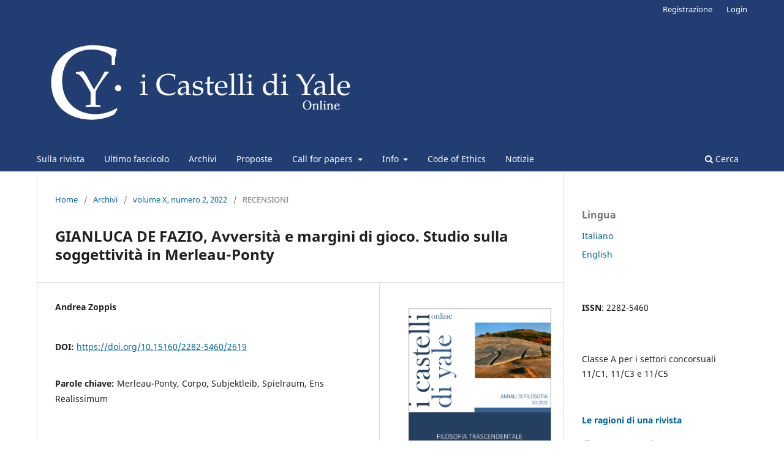

--- FILE ---
content_type: text/html; charset=utf-8
request_url: https://cyonline.unife.it/article/view/2619
body_size: 13142
content:
<!DOCTYPE html>
<html lang="it-IT" xml:lang="it-IT">
<head>
	<meta charset="utf-8">
	<meta name="viewport" content="width=device-width, initial-scale=1.0">
	<title>
		GIANLUCA DE FAZIO, Avversità e margini di gioco. Studio sulla soggettività in Merleau-Ponty
							| I Castelli di Yale online
			</title>

	
<meta name="generator" content="Open Journal Systems 3.3.9.9">
<meta name="gs_meta_revision" content="1.1"/>
<meta name="citation_journal_title" content="I Castelli di Yale online"/>
<meta name="citation_journal_abbrev" content="cyonline"/>
<meta name="citation_issn" content="2282-5460"/> 
<meta name="citation_author" content="Andrea Zoppis"/>
<meta name="citation_title" content="GIANLUCA DE FAZIO, Avversità e margini di gioco. Studio sulla soggettività in Merleau-Ponty"/>
<meta name="citation_language" content="it"/>
<meta name="citation_date" content="2022"/>
<meta name="citation_firstpage" content="121"/>
<meta name="citation_lastpage" content="124"/>
<meta name="citation_doi" content="10.15160/2282-5460/2619"/>
<meta name="citation_abstract_html_url" content="https://cyonline.unife.it/article/view/2619"/>
<meta name="citation_keywords" xml:lang="it" content="Merleau-Ponty"/>
<meta name="citation_keywords" xml:lang="it" content="Corpo"/>
<meta name="citation_keywords" xml:lang="it" content="Subjektleib"/>
<meta name="citation_keywords" xml:lang="it" content="Spielraum"/>
<meta name="citation_keywords" xml:lang="it" content="Ens Realissimum"/>
<meta name="citation_pdf_url" content="https://cyonline.unife.it/article/download/2619/2363"/>
<link rel="schema.DC" href="http://purl.org/dc/elements/1.1/" />
<meta name="DC.Creator.PersonalName" content="Andrea Zoppis"/>
<meta name="DC.Date.created" scheme="ISO8601" content="2023-04-30"/>
<meta name="DC.Date.dateSubmitted" scheme="ISO8601" content="2023-04-04"/>
<meta name="DC.Date.issued" scheme="ISO8601" content="2023-04-30"/>
<meta name="DC.Date.modified" scheme="ISO8601" content="2023-05-02"/>
<meta name="DC.Description" xml:lang="en" content=""/>
<meta name="DC.Description" xml:lang="it" content="Recensione a GIANLUCA DE FAZIO, Avversità e margini di gioco. Studio sulla soggettività in Merleau-Ponty, Pisa: Edizioni ETS, 2021, p. 248, € 24,00. ISBN 978-884676216-0."/>
<meta name="DC.Format" scheme="IMT" content="application/pdf"/>
<meta name="DC.Identifier" content="2619"/>
<meta name="DC.Identifier.pageNumber" content="121-124"/>
<meta name="DC.Identifier.DOI" content="10.15160/2282-5460/2619"/>
<meta name="DC.Identifier.URI" content="https://cyonline.unife.it/article/view/2619"/>
<meta name="DC.Language" scheme="ISO639-1" content="it"/>
<meta name="DC.Rights" content="Copyright (c) 2023 i castelli di yale &amp;nbsp &lt;i&gt;online&lt;/i&gt;"/>
<meta name="DC.Rights" content=""/>
<meta name="DC.Source" content="I Castelli di Yale online"/>
<meta name="DC.Source.ISSN" content="2282-5460"/>
<meta name="DC.Source.URI" content="https://cyonline.unife.it/"/>
<meta name="DC.Subject" xml:lang="it" content="Merleau-Ponty"/>
<meta name="DC.Subject" xml:lang="it" content="Corpo"/>
<meta name="DC.Subject" xml:lang="it" content="Subjektleib"/>
<meta name="DC.Subject" xml:lang="it" content="Spielraum"/>
<meta name="DC.Subject" xml:lang="it" content="Ens Realissimum"/>
<meta name="DC.Title" content="GIANLUCA DE FAZIO, Avversità e margini di gioco. Studio sulla soggettività in Merleau-Ponty"/>
<meta name="DC.Type" content="Text.Serial.Journal"/>
<meta name="DC.Type.articleType" content="RECENSIONI"/>
	<link rel="stylesheet" href="https://cyonline.unife.it/$$$call$$$/page/page/css?name=stylesheet" type="text/css" /><link rel="stylesheet" href="https://cyonline.unife.it/$$$call$$$/page/page/css?name=font" type="text/css" /><link rel="stylesheet" href="https://cyonline.unife.it/lib/pkp/styles/fontawesome/fontawesome.css?v=3.3.9.9" type="text/css" /><link rel="stylesheet" href="https://cyonline.unife.it/public/journals/2/styleSheet.css?d=2022-09-08+17%3A33%3A41" type="text/css" /><link rel="stylesheet" href="https://cyonline.unife.it/public/site/styleSheet.css?v=3.3.9.9" type="text/css" />
</head>
<body class="pkp_page_article pkp_op_view has_site_logo" dir="ltr">

	<div class="pkp_structure_page">

				<header class="pkp_structure_head" id="headerNavigationContainer" role="banner">
						
 <nav class="cmp_skip_to_content" aria-label="Jump to content links">
	<a href="#pkp_content_main">Salta al contenuto principale</a>
	<a href="#siteNav">Salta al menu principale di navigazione</a>
		<a href="#pkp_content_footer">Salta al piè di pagina del sito</a>
</nav>

			<div class="pkp_head_wrapper">

				<div class="pkp_site_name_wrapper">
					<button class="pkp_site_nav_toggle">
						<span>Open Menu</span>
					</button>
										<div class="pkp_site_name">
																<a href="						https://cyonline.unife.it/index
					" class="is_img">
							<img src="https://cyonline.unife.it/public/journals/2/pageHeaderLogoImage_it_IT.png" width="1200" height="223" alt="I Castelli di Yale online" />
						</a>
										</div>
				</div>

				
				<nav class="pkp_site_nav_menu" aria-label="Navigazione sito">
					<a id="siteNav"></a>
					<div class="pkp_navigation_primary_row">
						<div class="pkp_navigation_primary_wrapper">
																				<ul id="navigationPrimary" class="pkp_navigation_primary pkp_nav_list">
								<li class="">
				<a href="https://cyonline.unife.it/Info">
					Sulla rivista 
				</a>
							</li>
								<li class="">
				<a href="https://cyonline.unife.it/issue/current">
					Ultimo fascicolo
				</a>
							</li>
								<li class="">
				<a href="https://cyonline.unife.it/issue/archive">
					Archivi
				</a>
							</li>
								<li class="">
				<a href="https://cyonline.unife.it/about/submissions">
					Proposte
				</a>
							</li>
								<li class="">
				<a href="https://cyonline.unife.it/pages/callforpapers">
					Call for papers
				</a>
									<ul>
																					<li class="">
									<a href="https://cyonline.unife.it/pages/callforpapers/2">
										Call for papers 
									</a>
								</li>
																												<li class="">
									<a href="https://cyonline.unife.it/pages/callforpapers/archiviocallforpapers">
										Archivio call for papers 
									</a>
								</li>
																		</ul>
							</li>
								<li class="">
				<a href="https://cyonline.unife.it/about">
					Info
				</a>
									<ul>
																					<li class="">
									<a href="https://cyonline.unife.it/about/editorialTeam">
										Comitato Scientifico ed Editoriale
									</a>
								</li>
																												<li class="">
									<a href="https://cyonline.unife.it/about/contact">
										Contatti
									</a>
								</li>
																												<li class="">
									<a href="https://cyonline.unife.it/privacy">
										Dichiarazione sulla privacy
									</a>
								</li>
																		</ul>
							</li>
								<li class="">
				<a href="https://cyonline.unife.it/about">
					Code of Ethics 
				</a>
							</li>
								<li class="">
				<a href="https://cyonline.unife.it/news">
					Notizie
				</a>
							</li>
			</ul>

				

																						<div class="pkp_navigation_search_wrapper">
									<a href="https://cyonline.unife.it/search" class="pkp_search pkp_search_desktop">
										<span class="fa fa-search" aria-hidden="true"></span>
										Cerca
									</a>
								</div>
													</div>
					</div>
					<div class="pkp_navigation_user_wrapper" id="navigationUserWrapper">
							<ul id="navigationUser" class="pkp_navigation_user pkp_nav_list">
								<li class="profile">
				<a href="https://cyonline.unife.it/user/register">
					Registrazione
				</a>
							</li>
								<li class="profile">
				<a href="https://cyonline.unife.it/login">
					Login
				</a>
							</li>
										</ul>

					</div>
				</nav>
			</div><!-- .pkp_head_wrapper -->
		</header><!-- .pkp_structure_head -->

						<div class="pkp_structure_content has_sidebar">
			<div class="pkp_structure_main" role="main">
				<a id="pkp_content_main"></a>

<div class="page page_article">
			<nav class="cmp_breadcrumbs" role="navigation" aria-label="Tu sei qui:">
	<ol>
		<li>
			<a href="https://cyonline.unife.it/index">
				Home
			</a>
			<span class="separator">/</span>
		</li>
		<li>
			<a href="https://cyonline.unife.it/issue/archive">
				Archivi
			</a>
			<span class="separator">/</span>
		</li>
					<li>
				<a href="https://cyonline.unife.it/issue/view/310">
					volume X, numero 2, 2022
				</a>
				<span class="separator">/</span>
			</li>
				<li class="current" aria-current="page">
			<span aria-current="page">
									RECENSIONI
							</span>
		</li>
	</ol>
</nav>
	
		  	 <article class="obj_article_details">

		
	<h1 class="page_title">
		GIANLUCA DE FAZIO, Avversità e margini di gioco. Studio sulla soggettività in Merleau-Ponty
	</h1>

	
	<div class="row">
		<div class="main_entry">

							<section class="item authors">
					<h2 class="pkp_screen_reader">Autori</h2>
					<ul class="authors">
											<li>
							<span class="name">
								Andrea Zoppis
							</span>
																				</li>
										</ul>
				</section>
			
																												<section class="item doi">
						<h2 class="label">
														DOI:
						</h2>
						<span class="value">
							<a href="https://doi.org/10.15160/2282-5460/2619">
								https://doi.org/10.15160/2282-5460/2619
							</a>
						</span>
					</section>
							
									<section class="item keywords">
				<h2 class="label">
										Parole chiave:
				</h2>
				<span class="value">
											Merleau-Ponty, 											Corpo, 											Subjektleib, 											Spielraum, 											Ens Realissimum									</span>
			</section>
			
										<section class="item abstract">
					<h2 class="label">Abstract</h2>
					<p>Recensione a GIANLUCA DE FAZIO, Avversità e margini di gioco. Studio sulla soggettività in Merleau-Ponty, Pisa: Edizioni ETS, 2021, p. 248, € 24,00. ISBN 978-884676216-0.</p>
				</section>
			
			

																			
						
		</div><!-- .main_entry -->

		<div class="entry_details">

										<div class="item cover_image">
					<div class="sub_item">
													<a href="https://cyonline.unife.it/issue/view/310">
								<img src="https://cyonline.unife.it/public/journals/2/cover_issue_310_it_IT.png" alt="">
							</a>
											</div>
				</div>
			
										<div class="item galleys">
					<h2 class="pkp_screen_reader">
						Downloads
					</h2>
					<ul class="value galleys_links">
													<li>
								
	
							

<a class="obj_galley_link pdf" href="https://cyonline.unife.it/article/view/2619/2363">

		
	PDF

	</a>
							</li>
											</ul>
				</div>
						
						<div class="item published">
				<section class="sub_item">
					<h2 class="label">
						Pubblicato
					</h2>
					<div class="value">
																			<span>30-04-2023</span>
																	</div>
				</section>
							</div>
			
						
										<div class="item issue">

											<section class="sub_item">
							<h2 class="label">
								Fascicolo
							</h2>
							<div class="value">
								<a class="title" href="https://cyonline.unife.it/issue/view/310">
									volume X, numero 2, 2022
								</a>
							</div>
						</section>
					
											<section class="sub_item">
							<h2 class="label">
								Sezione
							</h2>
							<div class="value">
								RECENSIONI
							</div>
						</section>
					
									</div>
			
															
						
			

		</div><!-- .entry_details -->
	</div><!-- .row -->

</article>

	

</div><!-- .page -->

	</div><!-- pkp_structure_main -->

									<div class="pkp_structure_sidebar left" role="complementary" aria-label="Barra a lato">
				<div class="pkp_block block_language">
	<h2 class="title">
		Lingua
	</h2>

	<div class="content">
		<ul>
							<li class="locale_it_IT current" lang="it-IT">
					<a href="https://cyonline.unife.it/user/setLocale/it_IT?source=%2Farticle%2Fview%2F2619">
						Italiano
					</a>
				</li>
							<li class="locale_en_US" lang="en-US">
					<a href="https://cyonline.unife.it/user/setLocale/en_US?source=%2Farticle%2Fview%2F2619">
						English
					</a>
				</li>
					</ul>
	</div>
</div><!-- .block_language -->
<div class="pkp_block block_custom" id="customblock-issn">
	<h2 class="title pkp_screen_reader">ISSN</h2>
	<div class="content">
		<p><strong>ISSN</strong>: 2282-5460</p>
	</div>
</div>
<div class="pkp_block block_custom" id="customblock-fascia-a">
	<h2 class="title pkp_screen_reader">Fascia A</h2>
	<div class="content">
		<p>Classe A per i settori concorsuali 11/C1, 11/C3 e 11/C5</p>
<p>&nbsp;</p>
<p><strong><a href="https://cyonline.unife.it/libraryFiles/downloadPublic/23">Le ragioni di una rivista</a> </strong></p>
<p>di Marco Bertozzi</p>
	</div>
</div>

			</div><!-- pkp_sidebar.left -->
			</div><!-- pkp_structure_content -->

<div class="pkp_structure_footer_wrapper" role="contentinfo">
	<a id="pkp_content_footer"></a>

	<div class="pkp_structure_footer">

					<div class="pkp_footer_content">
				<div class="pkp_footer_content">
<div> </div>
<div> </div>
<div><img src="[data-uri]" /></div>
<div> </div>
<div><img src="https://licensebuttons.net/l/by-nc-nd/3.0/it/80x15.png" alt="Creative Commons" width="160" height="30" /><br /><em>I Castelli di Yale online</em> is licensed under a <a href="http://creativecommons.org/licenses/by-nc-nd/3.0/it/" target="_blank" rel="noopener">Creative Commons Attribution 3.0 International license</a>.</div>
<div> </div>
<div><strong>ISSN</strong>: 2282-5460</div>
</div>
			</div>
		
		<div class="pkp_brand_footer" role="complementary">
			<a href="https://cyonline.unife.it/about/aboutThisPublishingSystem">
				<img alt="Informazioni aggiuntive su questo sistema di e-publishing, sulla piattaforma e sul workflow curato da OJS/PKP." src="https://cyonline.unife.it/templates/images/ojs_brand.png">
			</a>
		</div>
	</div>
</div><!-- pkp_structure_footer_wrapper -->

</div><!-- pkp_structure_page -->

<script src="https://cyonline.unife.it/lib/pkp/lib/vendor/components/jquery/jquery.min.js?v=3.3.9.9" type="text/javascript"></script><script src="https://cyonline.unife.it/lib/pkp/lib/vendor/components/jqueryui/jquery-ui.min.js?v=3.3.9.9" type="text/javascript"></script><script src="https://cyonline.unife.it/plugins/themes/default/js/lib/popper/popper.js?v=3.3.9.9" type="text/javascript"></script><script src="https://cyonline.unife.it/plugins/themes/default/js/lib/bootstrap/util.js?v=3.3.9.9" type="text/javascript"></script><script src="https://cyonline.unife.it/plugins/themes/default/js/lib/bootstrap/dropdown.js?v=3.3.9.9" type="text/javascript"></script><script src="https://cyonline.unife.it/plugins/themes/default/js/main.js?v=3.3.9.9" type="text/javascript"></script>


</body>
</html>


--- FILE ---
content_type: text/css
request_url: https://cyonline.unife.it/public/journals/2/styleSheet.css?d=2022-09-08+17%3A33%3A41
body_size: 466
content:
//
// Screen width breakpoints
//
@screen-phone:                480px;
@screen-tablet:               768px;
@screen-tablet-container:     @screen-tablet - 40px;
@screen-desktop:              992px;
@screen-desktop-container:    @screen-desktop - 40px;
@screen-lg-desktop:           1200px;
@screen-lg-desktop-container: @screen-lg-desktop - 40px;

.pkp_site_name a.is_img img {
    display: block;
    max-height:800px;
    max-width: 100%;
    width: auto;
    height: auto;
    padding-left: 1%
}
@media (min-width: 992px){
.pkp_site_name .is_img img {
  max-height: 200px;
 }
} 
@media (min-width: 768px) and (max-width: 991px) {
.pkp_site_name .is_img img {
  max-height: 100px;
 }
} 
@media (max-width: 480px)  {
.pkp_site_name .is_img img {
  max-height: 100px;
 }
} 
.cmp_button_wire, .obj_galley_link {
  display: inline-block;
  padding: 0 1em;
  background: #fff;
  border: 1px solid #006798;
  border-radius: 20px;
  font-size: .93rem;
  line-height: calc(2.143rem - 6px);
  color: #006798;
  text-decoration: none;
}
pkp_structure_footer_wrapper {
  background: #d7e3bd;
}


--- FILE ---
content_type: text/css
request_url: https://cyonline.unife.it/public/site/styleSheet.css?v=3.3.9.9
body_size: 381
content:
.pkp_structure_footer_wrapper {
  background: #fff;
  border-top: 1px solid #213d72;
  border-bottom: 1rem solid #213d72;
  padding: .14rem;
}
/*.pkp_structure_footer_wrapper {
 background: #00819F;
 border-top:0px solid #213d72;
 border-bottom:1rem solid #213d72;
 padding:.14rem;
}
*/
.pkp_brand_footer img {
 width:45%;
}
.pkp_footer_content a {
 text-decoratione: none;
 color:#213d72;
 font-family:Font Awesome\ 5 Pro;
 font-size: 0.9rem;
 font-weight: 500;
 line-height: 1.1em;
 white-space: nowrap;
}
.pkp_footer_content {
 padding:0.1rem;
}
.pkp_brand_footer {
 padding:0.1rem;
}
.pkp_site_name .is_img {
 display:inline-block;
 margin-top:.357rem;
 margin-bottom:.357rem;
 padding-left: 0%
}
.pkp_navigation_user > li > a {
  color: #fff;
}